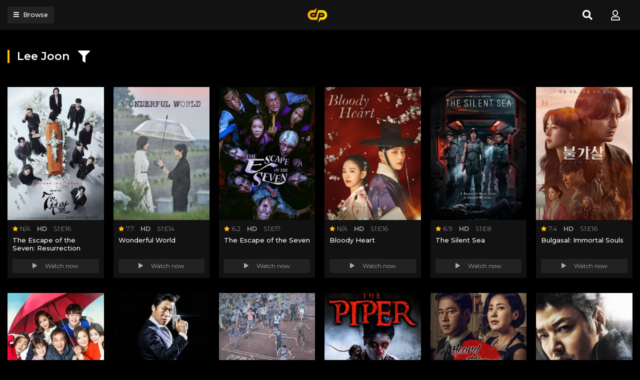

--- FILE ---
content_type: text/html; charset=utf-8
request_url: https://www.google.com/recaptcha/api2/anchor?ar=1&k=6LdAgkccAAAAAJnU6Fsj6187-R49j5a84IgLHmoN&co=aHR0cHM6Ly9kb3BlYm94LnRvOjQ0Mw..&hl=en&v=PoyoqOPhxBO7pBk68S4YbpHZ&size=invisible&anchor-ms=20000&execute-ms=30000&cb=rurx9kz3fezd
body_size: 48823
content:
<!DOCTYPE HTML><html dir="ltr" lang="en"><head><meta http-equiv="Content-Type" content="text/html; charset=UTF-8">
<meta http-equiv="X-UA-Compatible" content="IE=edge">
<title>reCAPTCHA</title>
<style type="text/css">
/* cyrillic-ext */
@font-face {
  font-family: 'Roboto';
  font-style: normal;
  font-weight: 400;
  font-stretch: 100%;
  src: url(//fonts.gstatic.com/s/roboto/v48/KFO7CnqEu92Fr1ME7kSn66aGLdTylUAMa3GUBHMdazTgWw.woff2) format('woff2');
  unicode-range: U+0460-052F, U+1C80-1C8A, U+20B4, U+2DE0-2DFF, U+A640-A69F, U+FE2E-FE2F;
}
/* cyrillic */
@font-face {
  font-family: 'Roboto';
  font-style: normal;
  font-weight: 400;
  font-stretch: 100%;
  src: url(//fonts.gstatic.com/s/roboto/v48/KFO7CnqEu92Fr1ME7kSn66aGLdTylUAMa3iUBHMdazTgWw.woff2) format('woff2');
  unicode-range: U+0301, U+0400-045F, U+0490-0491, U+04B0-04B1, U+2116;
}
/* greek-ext */
@font-face {
  font-family: 'Roboto';
  font-style: normal;
  font-weight: 400;
  font-stretch: 100%;
  src: url(//fonts.gstatic.com/s/roboto/v48/KFO7CnqEu92Fr1ME7kSn66aGLdTylUAMa3CUBHMdazTgWw.woff2) format('woff2');
  unicode-range: U+1F00-1FFF;
}
/* greek */
@font-face {
  font-family: 'Roboto';
  font-style: normal;
  font-weight: 400;
  font-stretch: 100%;
  src: url(//fonts.gstatic.com/s/roboto/v48/KFO7CnqEu92Fr1ME7kSn66aGLdTylUAMa3-UBHMdazTgWw.woff2) format('woff2');
  unicode-range: U+0370-0377, U+037A-037F, U+0384-038A, U+038C, U+038E-03A1, U+03A3-03FF;
}
/* math */
@font-face {
  font-family: 'Roboto';
  font-style: normal;
  font-weight: 400;
  font-stretch: 100%;
  src: url(//fonts.gstatic.com/s/roboto/v48/KFO7CnqEu92Fr1ME7kSn66aGLdTylUAMawCUBHMdazTgWw.woff2) format('woff2');
  unicode-range: U+0302-0303, U+0305, U+0307-0308, U+0310, U+0312, U+0315, U+031A, U+0326-0327, U+032C, U+032F-0330, U+0332-0333, U+0338, U+033A, U+0346, U+034D, U+0391-03A1, U+03A3-03A9, U+03B1-03C9, U+03D1, U+03D5-03D6, U+03F0-03F1, U+03F4-03F5, U+2016-2017, U+2034-2038, U+203C, U+2040, U+2043, U+2047, U+2050, U+2057, U+205F, U+2070-2071, U+2074-208E, U+2090-209C, U+20D0-20DC, U+20E1, U+20E5-20EF, U+2100-2112, U+2114-2115, U+2117-2121, U+2123-214F, U+2190, U+2192, U+2194-21AE, U+21B0-21E5, U+21F1-21F2, U+21F4-2211, U+2213-2214, U+2216-22FF, U+2308-230B, U+2310, U+2319, U+231C-2321, U+2336-237A, U+237C, U+2395, U+239B-23B7, U+23D0, U+23DC-23E1, U+2474-2475, U+25AF, U+25B3, U+25B7, U+25BD, U+25C1, U+25CA, U+25CC, U+25FB, U+266D-266F, U+27C0-27FF, U+2900-2AFF, U+2B0E-2B11, U+2B30-2B4C, U+2BFE, U+3030, U+FF5B, U+FF5D, U+1D400-1D7FF, U+1EE00-1EEFF;
}
/* symbols */
@font-face {
  font-family: 'Roboto';
  font-style: normal;
  font-weight: 400;
  font-stretch: 100%;
  src: url(//fonts.gstatic.com/s/roboto/v48/KFO7CnqEu92Fr1ME7kSn66aGLdTylUAMaxKUBHMdazTgWw.woff2) format('woff2');
  unicode-range: U+0001-000C, U+000E-001F, U+007F-009F, U+20DD-20E0, U+20E2-20E4, U+2150-218F, U+2190, U+2192, U+2194-2199, U+21AF, U+21E6-21F0, U+21F3, U+2218-2219, U+2299, U+22C4-22C6, U+2300-243F, U+2440-244A, U+2460-24FF, U+25A0-27BF, U+2800-28FF, U+2921-2922, U+2981, U+29BF, U+29EB, U+2B00-2BFF, U+4DC0-4DFF, U+FFF9-FFFB, U+10140-1018E, U+10190-1019C, U+101A0, U+101D0-101FD, U+102E0-102FB, U+10E60-10E7E, U+1D2C0-1D2D3, U+1D2E0-1D37F, U+1F000-1F0FF, U+1F100-1F1AD, U+1F1E6-1F1FF, U+1F30D-1F30F, U+1F315, U+1F31C, U+1F31E, U+1F320-1F32C, U+1F336, U+1F378, U+1F37D, U+1F382, U+1F393-1F39F, U+1F3A7-1F3A8, U+1F3AC-1F3AF, U+1F3C2, U+1F3C4-1F3C6, U+1F3CA-1F3CE, U+1F3D4-1F3E0, U+1F3ED, U+1F3F1-1F3F3, U+1F3F5-1F3F7, U+1F408, U+1F415, U+1F41F, U+1F426, U+1F43F, U+1F441-1F442, U+1F444, U+1F446-1F449, U+1F44C-1F44E, U+1F453, U+1F46A, U+1F47D, U+1F4A3, U+1F4B0, U+1F4B3, U+1F4B9, U+1F4BB, U+1F4BF, U+1F4C8-1F4CB, U+1F4D6, U+1F4DA, U+1F4DF, U+1F4E3-1F4E6, U+1F4EA-1F4ED, U+1F4F7, U+1F4F9-1F4FB, U+1F4FD-1F4FE, U+1F503, U+1F507-1F50B, U+1F50D, U+1F512-1F513, U+1F53E-1F54A, U+1F54F-1F5FA, U+1F610, U+1F650-1F67F, U+1F687, U+1F68D, U+1F691, U+1F694, U+1F698, U+1F6AD, U+1F6B2, U+1F6B9-1F6BA, U+1F6BC, U+1F6C6-1F6CF, U+1F6D3-1F6D7, U+1F6E0-1F6EA, U+1F6F0-1F6F3, U+1F6F7-1F6FC, U+1F700-1F7FF, U+1F800-1F80B, U+1F810-1F847, U+1F850-1F859, U+1F860-1F887, U+1F890-1F8AD, U+1F8B0-1F8BB, U+1F8C0-1F8C1, U+1F900-1F90B, U+1F93B, U+1F946, U+1F984, U+1F996, U+1F9E9, U+1FA00-1FA6F, U+1FA70-1FA7C, U+1FA80-1FA89, U+1FA8F-1FAC6, U+1FACE-1FADC, U+1FADF-1FAE9, U+1FAF0-1FAF8, U+1FB00-1FBFF;
}
/* vietnamese */
@font-face {
  font-family: 'Roboto';
  font-style: normal;
  font-weight: 400;
  font-stretch: 100%;
  src: url(//fonts.gstatic.com/s/roboto/v48/KFO7CnqEu92Fr1ME7kSn66aGLdTylUAMa3OUBHMdazTgWw.woff2) format('woff2');
  unicode-range: U+0102-0103, U+0110-0111, U+0128-0129, U+0168-0169, U+01A0-01A1, U+01AF-01B0, U+0300-0301, U+0303-0304, U+0308-0309, U+0323, U+0329, U+1EA0-1EF9, U+20AB;
}
/* latin-ext */
@font-face {
  font-family: 'Roboto';
  font-style: normal;
  font-weight: 400;
  font-stretch: 100%;
  src: url(//fonts.gstatic.com/s/roboto/v48/KFO7CnqEu92Fr1ME7kSn66aGLdTylUAMa3KUBHMdazTgWw.woff2) format('woff2');
  unicode-range: U+0100-02BA, U+02BD-02C5, U+02C7-02CC, U+02CE-02D7, U+02DD-02FF, U+0304, U+0308, U+0329, U+1D00-1DBF, U+1E00-1E9F, U+1EF2-1EFF, U+2020, U+20A0-20AB, U+20AD-20C0, U+2113, U+2C60-2C7F, U+A720-A7FF;
}
/* latin */
@font-face {
  font-family: 'Roboto';
  font-style: normal;
  font-weight: 400;
  font-stretch: 100%;
  src: url(//fonts.gstatic.com/s/roboto/v48/KFO7CnqEu92Fr1ME7kSn66aGLdTylUAMa3yUBHMdazQ.woff2) format('woff2');
  unicode-range: U+0000-00FF, U+0131, U+0152-0153, U+02BB-02BC, U+02C6, U+02DA, U+02DC, U+0304, U+0308, U+0329, U+2000-206F, U+20AC, U+2122, U+2191, U+2193, U+2212, U+2215, U+FEFF, U+FFFD;
}
/* cyrillic-ext */
@font-face {
  font-family: 'Roboto';
  font-style: normal;
  font-weight: 500;
  font-stretch: 100%;
  src: url(//fonts.gstatic.com/s/roboto/v48/KFO7CnqEu92Fr1ME7kSn66aGLdTylUAMa3GUBHMdazTgWw.woff2) format('woff2');
  unicode-range: U+0460-052F, U+1C80-1C8A, U+20B4, U+2DE0-2DFF, U+A640-A69F, U+FE2E-FE2F;
}
/* cyrillic */
@font-face {
  font-family: 'Roboto';
  font-style: normal;
  font-weight: 500;
  font-stretch: 100%;
  src: url(//fonts.gstatic.com/s/roboto/v48/KFO7CnqEu92Fr1ME7kSn66aGLdTylUAMa3iUBHMdazTgWw.woff2) format('woff2');
  unicode-range: U+0301, U+0400-045F, U+0490-0491, U+04B0-04B1, U+2116;
}
/* greek-ext */
@font-face {
  font-family: 'Roboto';
  font-style: normal;
  font-weight: 500;
  font-stretch: 100%;
  src: url(//fonts.gstatic.com/s/roboto/v48/KFO7CnqEu92Fr1ME7kSn66aGLdTylUAMa3CUBHMdazTgWw.woff2) format('woff2');
  unicode-range: U+1F00-1FFF;
}
/* greek */
@font-face {
  font-family: 'Roboto';
  font-style: normal;
  font-weight: 500;
  font-stretch: 100%;
  src: url(//fonts.gstatic.com/s/roboto/v48/KFO7CnqEu92Fr1ME7kSn66aGLdTylUAMa3-UBHMdazTgWw.woff2) format('woff2');
  unicode-range: U+0370-0377, U+037A-037F, U+0384-038A, U+038C, U+038E-03A1, U+03A3-03FF;
}
/* math */
@font-face {
  font-family: 'Roboto';
  font-style: normal;
  font-weight: 500;
  font-stretch: 100%;
  src: url(//fonts.gstatic.com/s/roboto/v48/KFO7CnqEu92Fr1ME7kSn66aGLdTylUAMawCUBHMdazTgWw.woff2) format('woff2');
  unicode-range: U+0302-0303, U+0305, U+0307-0308, U+0310, U+0312, U+0315, U+031A, U+0326-0327, U+032C, U+032F-0330, U+0332-0333, U+0338, U+033A, U+0346, U+034D, U+0391-03A1, U+03A3-03A9, U+03B1-03C9, U+03D1, U+03D5-03D6, U+03F0-03F1, U+03F4-03F5, U+2016-2017, U+2034-2038, U+203C, U+2040, U+2043, U+2047, U+2050, U+2057, U+205F, U+2070-2071, U+2074-208E, U+2090-209C, U+20D0-20DC, U+20E1, U+20E5-20EF, U+2100-2112, U+2114-2115, U+2117-2121, U+2123-214F, U+2190, U+2192, U+2194-21AE, U+21B0-21E5, U+21F1-21F2, U+21F4-2211, U+2213-2214, U+2216-22FF, U+2308-230B, U+2310, U+2319, U+231C-2321, U+2336-237A, U+237C, U+2395, U+239B-23B7, U+23D0, U+23DC-23E1, U+2474-2475, U+25AF, U+25B3, U+25B7, U+25BD, U+25C1, U+25CA, U+25CC, U+25FB, U+266D-266F, U+27C0-27FF, U+2900-2AFF, U+2B0E-2B11, U+2B30-2B4C, U+2BFE, U+3030, U+FF5B, U+FF5D, U+1D400-1D7FF, U+1EE00-1EEFF;
}
/* symbols */
@font-face {
  font-family: 'Roboto';
  font-style: normal;
  font-weight: 500;
  font-stretch: 100%;
  src: url(//fonts.gstatic.com/s/roboto/v48/KFO7CnqEu92Fr1ME7kSn66aGLdTylUAMaxKUBHMdazTgWw.woff2) format('woff2');
  unicode-range: U+0001-000C, U+000E-001F, U+007F-009F, U+20DD-20E0, U+20E2-20E4, U+2150-218F, U+2190, U+2192, U+2194-2199, U+21AF, U+21E6-21F0, U+21F3, U+2218-2219, U+2299, U+22C4-22C6, U+2300-243F, U+2440-244A, U+2460-24FF, U+25A0-27BF, U+2800-28FF, U+2921-2922, U+2981, U+29BF, U+29EB, U+2B00-2BFF, U+4DC0-4DFF, U+FFF9-FFFB, U+10140-1018E, U+10190-1019C, U+101A0, U+101D0-101FD, U+102E0-102FB, U+10E60-10E7E, U+1D2C0-1D2D3, U+1D2E0-1D37F, U+1F000-1F0FF, U+1F100-1F1AD, U+1F1E6-1F1FF, U+1F30D-1F30F, U+1F315, U+1F31C, U+1F31E, U+1F320-1F32C, U+1F336, U+1F378, U+1F37D, U+1F382, U+1F393-1F39F, U+1F3A7-1F3A8, U+1F3AC-1F3AF, U+1F3C2, U+1F3C4-1F3C6, U+1F3CA-1F3CE, U+1F3D4-1F3E0, U+1F3ED, U+1F3F1-1F3F3, U+1F3F5-1F3F7, U+1F408, U+1F415, U+1F41F, U+1F426, U+1F43F, U+1F441-1F442, U+1F444, U+1F446-1F449, U+1F44C-1F44E, U+1F453, U+1F46A, U+1F47D, U+1F4A3, U+1F4B0, U+1F4B3, U+1F4B9, U+1F4BB, U+1F4BF, U+1F4C8-1F4CB, U+1F4D6, U+1F4DA, U+1F4DF, U+1F4E3-1F4E6, U+1F4EA-1F4ED, U+1F4F7, U+1F4F9-1F4FB, U+1F4FD-1F4FE, U+1F503, U+1F507-1F50B, U+1F50D, U+1F512-1F513, U+1F53E-1F54A, U+1F54F-1F5FA, U+1F610, U+1F650-1F67F, U+1F687, U+1F68D, U+1F691, U+1F694, U+1F698, U+1F6AD, U+1F6B2, U+1F6B9-1F6BA, U+1F6BC, U+1F6C6-1F6CF, U+1F6D3-1F6D7, U+1F6E0-1F6EA, U+1F6F0-1F6F3, U+1F6F7-1F6FC, U+1F700-1F7FF, U+1F800-1F80B, U+1F810-1F847, U+1F850-1F859, U+1F860-1F887, U+1F890-1F8AD, U+1F8B0-1F8BB, U+1F8C0-1F8C1, U+1F900-1F90B, U+1F93B, U+1F946, U+1F984, U+1F996, U+1F9E9, U+1FA00-1FA6F, U+1FA70-1FA7C, U+1FA80-1FA89, U+1FA8F-1FAC6, U+1FACE-1FADC, U+1FADF-1FAE9, U+1FAF0-1FAF8, U+1FB00-1FBFF;
}
/* vietnamese */
@font-face {
  font-family: 'Roboto';
  font-style: normal;
  font-weight: 500;
  font-stretch: 100%;
  src: url(//fonts.gstatic.com/s/roboto/v48/KFO7CnqEu92Fr1ME7kSn66aGLdTylUAMa3OUBHMdazTgWw.woff2) format('woff2');
  unicode-range: U+0102-0103, U+0110-0111, U+0128-0129, U+0168-0169, U+01A0-01A1, U+01AF-01B0, U+0300-0301, U+0303-0304, U+0308-0309, U+0323, U+0329, U+1EA0-1EF9, U+20AB;
}
/* latin-ext */
@font-face {
  font-family: 'Roboto';
  font-style: normal;
  font-weight: 500;
  font-stretch: 100%;
  src: url(//fonts.gstatic.com/s/roboto/v48/KFO7CnqEu92Fr1ME7kSn66aGLdTylUAMa3KUBHMdazTgWw.woff2) format('woff2');
  unicode-range: U+0100-02BA, U+02BD-02C5, U+02C7-02CC, U+02CE-02D7, U+02DD-02FF, U+0304, U+0308, U+0329, U+1D00-1DBF, U+1E00-1E9F, U+1EF2-1EFF, U+2020, U+20A0-20AB, U+20AD-20C0, U+2113, U+2C60-2C7F, U+A720-A7FF;
}
/* latin */
@font-face {
  font-family: 'Roboto';
  font-style: normal;
  font-weight: 500;
  font-stretch: 100%;
  src: url(//fonts.gstatic.com/s/roboto/v48/KFO7CnqEu92Fr1ME7kSn66aGLdTylUAMa3yUBHMdazQ.woff2) format('woff2');
  unicode-range: U+0000-00FF, U+0131, U+0152-0153, U+02BB-02BC, U+02C6, U+02DA, U+02DC, U+0304, U+0308, U+0329, U+2000-206F, U+20AC, U+2122, U+2191, U+2193, U+2212, U+2215, U+FEFF, U+FFFD;
}
/* cyrillic-ext */
@font-face {
  font-family: 'Roboto';
  font-style: normal;
  font-weight: 900;
  font-stretch: 100%;
  src: url(//fonts.gstatic.com/s/roboto/v48/KFO7CnqEu92Fr1ME7kSn66aGLdTylUAMa3GUBHMdazTgWw.woff2) format('woff2');
  unicode-range: U+0460-052F, U+1C80-1C8A, U+20B4, U+2DE0-2DFF, U+A640-A69F, U+FE2E-FE2F;
}
/* cyrillic */
@font-face {
  font-family: 'Roboto';
  font-style: normal;
  font-weight: 900;
  font-stretch: 100%;
  src: url(//fonts.gstatic.com/s/roboto/v48/KFO7CnqEu92Fr1ME7kSn66aGLdTylUAMa3iUBHMdazTgWw.woff2) format('woff2');
  unicode-range: U+0301, U+0400-045F, U+0490-0491, U+04B0-04B1, U+2116;
}
/* greek-ext */
@font-face {
  font-family: 'Roboto';
  font-style: normal;
  font-weight: 900;
  font-stretch: 100%;
  src: url(//fonts.gstatic.com/s/roboto/v48/KFO7CnqEu92Fr1ME7kSn66aGLdTylUAMa3CUBHMdazTgWw.woff2) format('woff2');
  unicode-range: U+1F00-1FFF;
}
/* greek */
@font-face {
  font-family: 'Roboto';
  font-style: normal;
  font-weight: 900;
  font-stretch: 100%;
  src: url(//fonts.gstatic.com/s/roboto/v48/KFO7CnqEu92Fr1ME7kSn66aGLdTylUAMa3-UBHMdazTgWw.woff2) format('woff2');
  unicode-range: U+0370-0377, U+037A-037F, U+0384-038A, U+038C, U+038E-03A1, U+03A3-03FF;
}
/* math */
@font-face {
  font-family: 'Roboto';
  font-style: normal;
  font-weight: 900;
  font-stretch: 100%;
  src: url(//fonts.gstatic.com/s/roboto/v48/KFO7CnqEu92Fr1ME7kSn66aGLdTylUAMawCUBHMdazTgWw.woff2) format('woff2');
  unicode-range: U+0302-0303, U+0305, U+0307-0308, U+0310, U+0312, U+0315, U+031A, U+0326-0327, U+032C, U+032F-0330, U+0332-0333, U+0338, U+033A, U+0346, U+034D, U+0391-03A1, U+03A3-03A9, U+03B1-03C9, U+03D1, U+03D5-03D6, U+03F0-03F1, U+03F4-03F5, U+2016-2017, U+2034-2038, U+203C, U+2040, U+2043, U+2047, U+2050, U+2057, U+205F, U+2070-2071, U+2074-208E, U+2090-209C, U+20D0-20DC, U+20E1, U+20E5-20EF, U+2100-2112, U+2114-2115, U+2117-2121, U+2123-214F, U+2190, U+2192, U+2194-21AE, U+21B0-21E5, U+21F1-21F2, U+21F4-2211, U+2213-2214, U+2216-22FF, U+2308-230B, U+2310, U+2319, U+231C-2321, U+2336-237A, U+237C, U+2395, U+239B-23B7, U+23D0, U+23DC-23E1, U+2474-2475, U+25AF, U+25B3, U+25B7, U+25BD, U+25C1, U+25CA, U+25CC, U+25FB, U+266D-266F, U+27C0-27FF, U+2900-2AFF, U+2B0E-2B11, U+2B30-2B4C, U+2BFE, U+3030, U+FF5B, U+FF5D, U+1D400-1D7FF, U+1EE00-1EEFF;
}
/* symbols */
@font-face {
  font-family: 'Roboto';
  font-style: normal;
  font-weight: 900;
  font-stretch: 100%;
  src: url(//fonts.gstatic.com/s/roboto/v48/KFO7CnqEu92Fr1ME7kSn66aGLdTylUAMaxKUBHMdazTgWw.woff2) format('woff2');
  unicode-range: U+0001-000C, U+000E-001F, U+007F-009F, U+20DD-20E0, U+20E2-20E4, U+2150-218F, U+2190, U+2192, U+2194-2199, U+21AF, U+21E6-21F0, U+21F3, U+2218-2219, U+2299, U+22C4-22C6, U+2300-243F, U+2440-244A, U+2460-24FF, U+25A0-27BF, U+2800-28FF, U+2921-2922, U+2981, U+29BF, U+29EB, U+2B00-2BFF, U+4DC0-4DFF, U+FFF9-FFFB, U+10140-1018E, U+10190-1019C, U+101A0, U+101D0-101FD, U+102E0-102FB, U+10E60-10E7E, U+1D2C0-1D2D3, U+1D2E0-1D37F, U+1F000-1F0FF, U+1F100-1F1AD, U+1F1E6-1F1FF, U+1F30D-1F30F, U+1F315, U+1F31C, U+1F31E, U+1F320-1F32C, U+1F336, U+1F378, U+1F37D, U+1F382, U+1F393-1F39F, U+1F3A7-1F3A8, U+1F3AC-1F3AF, U+1F3C2, U+1F3C4-1F3C6, U+1F3CA-1F3CE, U+1F3D4-1F3E0, U+1F3ED, U+1F3F1-1F3F3, U+1F3F5-1F3F7, U+1F408, U+1F415, U+1F41F, U+1F426, U+1F43F, U+1F441-1F442, U+1F444, U+1F446-1F449, U+1F44C-1F44E, U+1F453, U+1F46A, U+1F47D, U+1F4A3, U+1F4B0, U+1F4B3, U+1F4B9, U+1F4BB, U+1F4BF, U+1F4C8-1F4CB, U+1F4D6, U+1F4DA, U+1F4DF, U+1F4E3-1F4E6, U+1F4EA-1F4ED, U+1F4F7, U+1F4F9-1F4FB, U+1F4FD-1F4FE, U+1F503, U+1F507-1F50B, U+1F50D, U+1F512-1F513, U+1F53E-1F54A, U+1F54F-1F5FA, U+1F610, U+1F650-1F67F, U+1F687, U+1F68D, U+1F691, U+1F694, U+1F698, U+1F6AD, U+1F6B2, U+1F6B9-1F6BA, U+1F6BC, U+1F6C6-1F6CF, U+1F6D3-1F6D7, U+1F6E0-1F6EA, U+1F6F0-1F6F3, U+1F6F7-1F6FC, U+1F700-1F7FF, U+1F800-1F80B, U+1F810-1F847, U+1F850-1F859, U+1F860-1F887, U+1F890-1F8AD, U+1F8B0-1F8BB, U+1F8C0-1F8C1, U+1F900-1F90B, U+1F93B, U+1F946, U+1F984, U+1F996, U+1F9E9, U+1FA00-1FA6F, U+1FA70-1FA7C, U+1FA80-1FA89, U+1FA8F-1FAC6, U+1FACE-1FADC, U+1FADF-1FAE9, U+1FAF0-1FAF8, U+1FB00-1FBFF;
}
/* vietnamese */
@font-face {
  font-family: 'Roboto';
  font-style: normal;
  font-weight: 900;
  font-stretch: 100%;
  src: url(//fonts.gstatic.com/s/roboto/v48/KFO7CnqEu92Fr1ME7kSn66aGLdTylUAMa3OUBHMdazTgWw.woff2) format('woff2');
  unicode-range: U+0102-0103, U+0110-0111, U+0128-0129, U+0168-0169, U+01A0-01A1, U+01AF-01B0, U+0300-0301, U+0303-0304, U+0308-0309, U+0323, U+0329, U+1EA0-1EF9, U+20AB;
}
/* latin-ext */
@font-face {
  font-family: 'Roboto';
  font-style: normal;
  font-weight: 900;
  font-stretch: 100%;
  src: url(//fonts.gstatic.com/s/roboto/v48/KFO7CnqEu92Fr1ME7kSn66aGLdTylUAMa3KUBHMdazTgWw.woff2) format('woff2');
  unicode-range: U+0100-02BA, U+02BD-02C5, U+02C7-02CC, U+02CE-02D7, U+02DD-02FF, U+0304, U+0308, U+0329, U+1D00-1DBF, U+1E00-1E9F, U+1EF2-1EFF, U+2020, U+20A0-20AB, U+20AD-20C0, U+2113, U+2C60-2C7F, U+A720-A7FF;
}
/* latin */
@font-face {
  font-family: 'Roboto';
  font-style: normal;
  font-weight: 900;
  font-stretch: 100%;
  src: url(//fonts.gstatic.com/s/roboto/v48/KFO7CnqEu92Fr1ME7kSn66aGLdTylUAMa3yUBHMdazQ.woff2) format('woff2');
  unicode-range: U+0000-00FF, U+0131, U+0152-0153, U+02BB-02BC, U+02C6, U+02DA, U+02DC, U+0304, U+0308, U+0329, U+2000-206F, U+20AC, U+2122, U+2191, U+2193, U+2212, U+2215, U+FEFF, U+FFFD;
}

</style>
<link rel="stylesheet" type="text/css" href="https://www.gstatic.com/recaptcha/releases/PoyoqOPhxBO7pBk68S4YbpHZ/styles__ltr.css">
<script nonce="rfVNRnZHEJrgvBZJnT64bQ" type="text/javascript">window['__recaptcha_api'] = 'https://www.google.com/recaptcha/api2/';</script>
<script type="text/javascript" src="https://www.gstatic.com/recaptcha/releases/PoyoqOPhxBO7pBk68S4YbpHZ/recaptcha__en.js" nonce="rfVNRnZHEJrgvBZJnT64bQ">
      
    </script></head>
<body><div id="rc-anchor-alert" class="rc-anchor-alert"></div>
<input type="hidden" id="recaptcha-token" value="[base64]">
<script type="text/javascript" nonce="rfVNRnZHEJrgvBZJnT64bQ">
      recaptcha.anchor.Main.init("[\x22ainput\x22,[\x22bgdata\x22,\x22\x22,\[base64]/[base64]/MjU1Ong/[base64]/[base64]/[base64]/[base64]/[base64]/[base64]/[base64]/[base64]/[base64]/[base64]/[base64]/[base64]/[base64]/[base64]/[base64]\\u003d\x22,\[base64]\\u003d\\u003d\x22,\x22wpPCkcODw59iKDJjwpfDv8KEeRtLeWHDqcOMwo7Dgx1FLcK/wonDt8O4wrjCpsKELwjDi0zDrsOTHcOIw7hsfEs6YT3DpVpxwrnDv2pwT8OXwozCicOpQDsRwo4cwp/[base64]/[base64]/Cli1Zw4ZKw6/CrMKedj5XeMKDwoQoJWHDkm7CqgXDpSBOEhTCrCkRRcKiJ8KTQ0vClsKzwp/[base64]/wr7Dt0jDh8KeA8KJwrhpfcKQOcObRsOxwpPDs2tvwq/Ci8Ovw5QWw6TDicObw63Cq0DCgcOJw5AkORPDsMOIcxNmEcKKw7oBw6cnCgpewoQuwpZWUDrDrxMRD8KpC8O7YsKHwp8Xw6VUw4zDqU5NY1bDmVgXw4RdJih4GMK6w4LCtwEGYnrCiWTChsOwFcOSw7DDoMOqQgYjPTBUTwTDqlXCvR/DmjEpw6dswplZwpllfD4oL8KrdjFBw6kHATbCo8K0I1DCgMOyVcK7N8ORwrnCgsK8w7Ykw5JXwp8cTcOASsKkw5vDrMOdwpQoBMK+w4F2wpfCrcOCHMOQwpxiwrsgendJKj0Kwp3Ci8Kfe8Kcw7ISw5XDk8KGP8Ojw7DDjQPDhy/DsiEMwrkeFMOfwrPDkcKkw63DjTHDtAsKG8KMUyIaw6HDm8KufcKfw7BBw4pfwrnDiVTDiMO3OsO/[base64]/[base64]/DnsKvCcOeVHTCmWlwGXrCmBTCuyZnLsOgZFFYw4fDtynCjsOmw6oswqV6wpPDosOqw4VQTDHDpcORwoTCiWjDhsKHZsKewrLDsWPCjkrDu8Oow5bCtxJSB8KqBHrCpxfDnsOPw5rCsTYHamzCqH/DqMO7JsK6w6fDth7CrinCgCRxwo3CrsKUbTHCnB8nPk7DisORC8KwLljCvgzDjMKYAMOzAMKLwo/Du0MrwpHCtcOzMHQxw5rDp1HCpHcKw7RrwqjCp357MgLCqGjDgSkcEVHDmyfDjVPCmwnDlCcZMT5pF0LDryUOOXQYw5ZsU8OrcXslbW/[base64]/wrsPw4LDjmt1w5dRecKEwowDZ38Pw40kWcOGw5N5BMKlwpDDncOsw7cuwo88wqF6d1s2HcO/wpAVQ8Krwo7Dp8Kpw5ZRDMKwLy0nwrU6TMK/w7/DhD4PwrrDilohwqo0wpfCp8ObwpDCoMKIw7/DrmtCwq3ChgcGHAvCm8Ksw7QeHG9lJVHCpznCtFRHwoBUwqjDsU5+wqnCgyrDqHPCrcK9fSbDsGjDnDA0dxvCt8KtSU55w7TDvFPDnxbDhkxPw7/DvsOGwqHDshlVw4sRYcOmKcOVw5/CpsO0e8O/R8KZwo3DpcOiCcOge8KXNcOkwq3Dm8OIw5Ncw5bDvzIzw7tTwpsZw6B6wqbDgRPDvxzDjcOVwq3CqGIRw7PCuMO/PzNRwqDDkV/Cow7Dtk7DtEFuwoMxw7sfw5YPOQxTMVpVC8O2BcO9woY+w4LCow5QCSA9w7vCscOjKMO3dk0OwrbCrMOAw7/[base64]/dsO5ecKsBcKwwrnDviDCpH/Ck2Nmfw0uFsKUByPCtRDCmw/[base64]/w6DClFvDtGXCssOgIVQ1SMK5b8KSwoDDpsKQWsKwdCxMHSsUw7DCgmzCm8O9wqzCu8OlCcK8WFfCkwVbw6HDpsORwpbCncKLCz7DgQQvw4HDtMKpwrhzIyTCtBR3w7dgwoHDmh5JBsO5exXDtMK3wodLexIvNcKQwp4pw4LCicOPwpwEwp/DhDMIw6Rga8KrVMOvwo1Jw6vDn8OfwqvCmnRlPynCuw1NacKRwqnDgV8LEcOOL8K1wq3Cj21iHybDpsOmMQLCrGN7DcKdwpbDp8K4SRLDk2vCqcO/[base64]/DksKRw7QZJ8KyN8O7wph6wrV/[base64]/wrogw4NNeGBCCzHDmMKpSMKBe1EIFsOuw6ZJw4/DvgfDqWIVwpXClsORXcOJNF7DrAJyw4dyw6zDgsKpfE/CvGdTW8OdwrTDksOBHsOpw5PCmgrDtRJKC8K5VCJzRsKDcsK5wrIGw5Apwq7CscKnw6bDh1MBw4zCuE47F8OWwoIEUMO/JxEFeMOkw6bDq8OBw5XCn1zCkMKhwobCpFjDtQ3Cs0LDncOsf03DtTzDiFHDsjZJwohcwpdFwpXDkAY5wqjCiXpNw4bDmhrCixXCtxvDuMKFw402w6LDqsKOFQ7DvEjDtDF/JmPDjcO0wq/[base64]/CvwdXw43DmcOZw5fDlgXCjnYCw40LY2nCryFWGsOewpJ0w5XDncKoTCMwK8OuA8OMwoTDvsK/wpTCtMKtMzPDvMO+RcKMw7HDsxLCusKMX2hVwp08wrTDv8K4w7k0UMKpaVbCl8Kzw6jCtAbDicOuW8KSwp1XdEY3DwJeDRBhwp/Dh8K0UnRpw6DDiDMLwoluUsOww43CgcKdw7vDrEUSZC8Mdjl8GHJlw5nDnTgpHMKIw5xUw4LDpQ14b8O/IcKud8OBwoTCpcOfZ0FbbQTDmkQaN8OJNnbChjg7wq3DqsOeb8Omw73DsGPCqcKawrIIwopDVMKkw5bDuMOpw4NQw5jDksKlwoPDoFTCsRrCmXHDnMOJw5bDj0XCrMOUwoPDjMK+el0Ew4xTw6ZnQcOtczTDp8KLVgbCucOhCX7CuRnCv8OsHcOueR4vwp/CrwAaw7YEwqMwwo7CtiDDuMKACMOxw7k+F2ANAMKSdcO0ADfDt0R/[base64]/wqpJBmYTwpUawrPConVwDcORV8KALDXCqQFxf8OTw7PCpsOidsO7w55gw4bDj3kRN3cCFMOYF1zCpsK0w5wEZMKjwrkLVyQxw67CosOiwqrDtMObTMKVw4N0WsKOw7PCnyXCh8OaTsKGw5gpwrrDuzBhMkXCtcKLS21XLsKTGx1/QwvDrDjCtsOsw53Dh1dOFwZqLA7CjcOQc8KhZS0FwqAPKMKaw65SV8OBFcOJwqYGOGNmworDvMO/WD/DmsKzw79Zw6LDscKXw6LDnUDCpcO3wo5Hb8KeYmTDrsOBw5XDh0FPIMOzwodJwp3DgkZPw5bDlMO0wpfDrsKvwp5Ew5nCvMKZwrJgCkRRFHFjZBDCrmZRRWhZZjolwrILw6xvWMOuw7EvFDDDvsOeNMOuwrFGwp4/w53Cu8OvVRNmBnHDu3sywqvDlTMjw5zDqsORSsKVFxTDqsKJUF/DsnF2fl7DjsK+w7Y0OMOEwoUWw7o3wrFyw4rDqcKkUsOvwpYNw441dMOAAsKdw4DDi8OzLnNVw43Dmi87c1QhTMKzMgJ1wqLCvFvCnAtDa8KMfsKdczjClRbDuMO3w4vCn8Otw499f2PCjEQlwrw/CwoDCsORb0JIFALDljM6Yml4E3VZchUcajTCqD4HYcOww6YLw7bDpMOBKMKgwqcEw4BdLHPCvsKbw4RaMVPDo2x1wr3CssOcBcOlw5duTsOUw4rDuMKzw7HCgiXClsK8wptxRDLCn8OJZsKwWMKSWU8UZjcQXj/[base64]/DoMKLKTQew6XDp8Ogwr8hwrAqV1Zxb0RqFMK6wrwcw5lSwqnDjQk2w4Y/w5lfw50dwpPCgsKQJ8OhIS9dDsKKw4VKGsOnwrbDqsKkw58Bd8Oqw64vJRheDMOmdmDCgMKLwoJTw6thw5rDn8OJAcKlb1/[base64]/DqsOPwoRxwoHDqhLDiUbDiUZqWcOrL1nCoxXDkS3Ck8OJw6Y3wr/CnMOINXzDizhBw5xBWMKZV27DiSsAa1TDicKMcwxewoFGw4xzwqUtwoxpZsKCUsObw44xwqEILcK1UsO1wrlIw7/DlHJxwplJwp/Dv8KYw6HCtjN5w5TDo8ONMsKZw6vCi8O8w4QbYj8SOMO1R8K8GwUnw5dFM8OUw7LCrC9tWl/Cv8KOw7NgGsKcIQHDt8K0T05wwqwow7bDjhXDlU9sLjzCscKME8KJwpoAOip9BAAkPMKtw6dbGsO2M8KAXj9Fw7TDtsKGwqkBAVLCsQrDvcKdED9zbsK8Ez3CqybCrkFUZSQrw57CkMK6wpvCv2PDuMONwqYmPsKZw4HCukDDnsK/VcKCw6c6EsKEwr3Dn1fDpVjCtsKNwq3CpznDjMK0ZcOEw7XCk0caM8KYwrpjZMOmdBF2HsKtw6Qzw6F3w6/DryYcw4fDgitnNmUVIMKBGTAwSHXDvFBwYAtOHBEJQ2DChm/[base64]/Dm8O8K8KTwp4aTC/CogDDv8OKwpjCqsKqw63CvmvDscOHwoLDiMKRwq/[base64]/[base64]/Cl8KzwqcjW8Kmb8OTfcK4wpbDv1MAGRwvw6fDvywUwqfDr8OTw7xNb8Ogw5VRwpLCvMKywrURwoIRDl9WNMK6wrRHwoc0am/Dv8K/[base64]/CpcOuw4HCtcKOKsO4SMOMw5DCiVojwrjDm2nDtsK0TXjCjVoYacO9WsOcwpHCqCsCVcKfKsOEwoN5RMOhCEQtQH/[base64]/DrsOIwp7CmcO8Q2fDo8Owbw4tw5ZRwqBJwoR5w7srCy5+w5fDusKSw6vCucKFw4R4dFNhw5F+bQzCjcO4wp/[base64]/DosOeLENVKMOpN8KEw50twrYKw4QSLFTCiT3DrMORGiDCi8O/fmFYwqZPVsKIwrMwwotHJ0wGw4jChBvDhXnCoMOCJsOxHX7DgTZ6QsOew6PDl8OrwoHCpjYsCijDoEjCsMOaw5TCigfCtT/DisKsZjbDokLDqlvDsRDDrkbDhMKkwqwCTsKdQG7Cll9XDDHCo8Ksw4xAwph2bcOQwqlJwobCscO4w6o2w7LDoMKbw6nCvGbChAUkwoXDiyzCg1scVEJycH5bwpxiRcO8w6F2w7piwrPDoRLCtS9BHjNgwojCksONDAs5wo/DqMKVw4bCg8OqEjbDscKze0jCvBbDvEHDk8K/w5XDrR1swq1gWTF6McKhDVPDllQaV0nDgsKywo/CjcKleSvCj8OCw6ATesKdw6TDq8K5w77DrcKIKcO6wocKwrBPwoHDkMO1wrbDosKyw7DDjsKWwpLDgmBaCUHCrcKSXsOwL1VJw5FlwrfCmsK/w77DpQrChsKlwq/DkSpMC3FSLmzDp1zDhsOXw4N+wpM6DcKWwqnDh8OQw54qw4pew58qwqt0wrhuBcOVLsKeJ8OBeMKnw582MsOIccObwrvDrC/[base64]/DhcKNw7gGUyFDw4xcOzLCrj/DoCXCuxBKw5Y4fMKKwq3DkzpIwoVqF3PDvyjDhMKSBXxtw5swRMKzwogZW8KewpBMGUjDo3fDohpYwqjDtcKnwrU9w5lyChbDs8OHw5TCrQw1wrrClwDDnsOgDFJww7h3A8Ogw65XCsOgZMOvZMO8wq/CvcKAw64GZcKgwqgtBUrDiCkvFijDtAdnTcK5MsOUJxdsw554wovDjsOVGMO/wonDn8KXfcK0QMKvfcKFwr/CizPDmC5ZXBYvwpDClcKfOsKkw47Cp8KMOEwxFFNXHMONVG7DtMObBkXDjEEHVMOfwrbDjMKfw4JHfsKBVsKiw5ZNw4x5OA/CvMOZw7jCusKeSS4rw7Ygw7DCm8K6XMO5M8OBdsOYHsKvCyUGwpEpBmAXVW3CtkpDwo/DjCN4w7xlDSQpZMOEGMKiwoQDP8KsFDM1wpk7T8OQw5B3e8Olw48Qw6ApBQXCs8Ohw6ZZb8K5w7B5TMOXXxjCtWDCjFbCtyfCqBbClwJFfMOiQMOhw5EhDRYyPMOnwq/[base64]/CgCYlE24sZ0TCjRJEwqrCvcOtB8KXw6QLaMOsKcK9KsK/CwtkUSlpDwPDlm8Twrx/[base64]/[base64]/[base64]/CogzDhcK0NMOnwq3CpsO/[base64]/CsMKYwprCqsKwLWLCusOjwohxIsKmw7/[base64]/DscKTwpNtKDHCnxdJwqlgOcOkw4ctwq9BEWLDsMKfLsO8wrpRQS4fw67CjsOpGSbCsMORw5PDo27DhMKUCCIXwp5uw6kCdcKOwopzSEPCoTZ5w7svfsO/[base64]/[base64]/w4Uew6lxLF7CnzXDqcK7w7DCmEDCrMKCE8OFGmpNKcKJM8O8wpnDrWDCq8O9JMK1GTfCjMOnw5/[base64]/wrHDrEwsGcKXwp7DusOabMOOBsODwqbDmF9AQy3DixvDj8O+wpfDih/CtMOxPx3CvMOfw5codzPClC3DjyXDvjTCgxAww6PDuXxfYhNGV8KtahYFfwzCnsKOBVoMWcKFOMOTwqIew4ZKS8KjRk0rwo/CncKQNVTDl8K6NsKsw4ILwrwUXABFw4zCmg7DphdMw5Fcw7VmMMKqwp9ZZjbCvsKkY1w0w6XDtsKGw4rDgcOuwq/DlF7DnxfDonTDpGjDhMKNW3bCj24zHsOvw796w63Cn3TDlsOxG0XDu1jDh8OEW8OsIsK0woLCl3oRw504wo0wEMKxwoh3wrbDpS/DrMOsCUrClCgra8O2PmPDpCQSHAdhYsK9w7XCjsOsw4RYDnrCgcKOaxJNwrcwNEPDm2zCpMOMHMKRb8KyRMK0w7PDiBPDjW3DosKVw5t3w4ckKcK8wqjDtTjDgkjDm2jDq1PClgfCkFvChRUlX1XDiT8FOgRDbMKkeBXChsOOwoPCs8OBwrsOw7xvw6nCtl/Dm2VLSMOUPko+LQrCi8O+Di7Dh8O2wrLDvhZkL33CssKNwqAIU8OfwoUhwp8fJ8OmSxV4AMKcw782YyVHw65vfcOSw7YIwqtDUMOXVhDCisKaw5swwpDCicOCDcOrwolLScKPeULDt2HCkX/Chlouw6EER1ZDOxrDgAwDHMOOwrRyw7HCusOaworCuVciLMOQTsOAUXtaJcOFw5sqwoLDtDIAwrQdw5AYwrrDgEByJyteJcKhwqfDshzCvcKXwr3Cgg/CjyDDn00Yw6zDi2FXw6DCkxEHMsOAGXIGDsKZY8KJLALDucK4KsOowqnDvsOYFTNIw650cApWw5p1w6LDjcOuwobDiyLDhsKLw6Vaa8OhQ23CrsOiXFomwpLCs1rCnMK3GcKfeHRzI2bDtcKaw7PDnVXDogHDrsODwq4CFcOMwqTCphXCnjJSw7F0FsKQw5vDosKtw5/[base64]/V8OlSsOfw6zDpcK8w53CgUBAw5IjJkZ/TgcGWMK1QMKdN8KhWcONdSkBwqU+wpjCqsKBQcOafMOPwq1yH8OXwpskw4TCjcOfwpp/w48owoLDhjM+QTDDqcOUZsK4wqLDnMKWM8K/Y8OILl7CscKUw73CjTFQw5DDqsO3F8O4w5IWKMOXw5TDvgx8PkI9wo1gfl7DgAhAw4LCo8O/woV0wp/Ci8O+wp/CjcOBCVTChTTCuh3DhcKMw4JuUMKCcMKFwqFGPTLCjjTCulYcw6NCJ2HDhsK9w6TCqE0dBggZwplOwqBkwpxvOzbCoHvDullLwpl7w79/w6xdw4vDklnDt8KAwp/Du8KBWD8Yw5HDsALDm8K3wqTCrRbCsFQ0dUdSw63DkTrDqlR4EcKvZMKqw4kcDMOnw7DCq8KbOMOMDX5eN10xRsK7MsK1wrN5aEvCs8OMw74nTTkXw6U3YRXCqEvDq24nw6HCgsKBVg3CuCMjd8KxJ8Odw7/[base64]/[base64]/DmRbCkC3ChcKNwr3DmcKPwr7CmX/Cp8Kxw7/DrMOiZcOeBDQkdRFvHlbDomILw53CsETDu8OBVh8tTcOQSwbCoETCtUXDscKAaMKccRvDj8OrZjLCiMOeKsONThrCgnDDny/[base64]/CkCQ9E8OXw75iw4Qwwo1lwo7DncKXbFfDv8K9wrrCqBPCvcKnQsOLwo9Uw6XDvHnCqsKFMcKnb318PcK8wqHDmUhpYcK2esOKwqdZYsO0ITRhH8OtZMOxw5TDhRFuGGkqw7HDqcKTakbCrMK0w7HDnh/ColzDpRvCqjASwrfCssKyw7/[base64]/CsCrCsMK7e8Kqfjp1ZxjCosOJHcOPw4DDusKSwpJsw7TCok1mJFLCighGS0JSZlkZw7YiEsOgwo4yABnChiLDrsOfwrVxwo12JMKnGVLDiy8BbMKsUBtAw47CscOVNMK2HX8Hw4Z2NizCusONUl/DkjBHw6/Cv8KBwq55w4TDnsK9CsOJMGPDp3fCuMObw7vDo142w5nDs8OUwrnDlhAIwrtRw7UJQcK8GcKEwofDpE9lw6QpwqvDhXAlwprDscKaXQnDvcKJfMOxQSRJEgrCpnY4wrTDncK/Z8ObwqPDlcOhABpbwoF9wodMVcONOMKuQzcFIMOGW3kow6wwDcOhw7LCiHIVEsKgasORJMK0w5UBwpoawpDDhcOvw7bCiCUpYkTCtMKrw6s2w6IIPgzDijvDhcOKCBrDh8KVwpDCrMKWw4jDoQwjAnMBw6FXwq/DsMKNw5ULMMOqw4rDhR1bwqzCikfDmBzDj8KDw7UWwqsBTUdvwoBFMcK9wrsMS1XCoErCpkdew6F/[base64]/CkTfCq2oQw4orKcOIGCXCjMK9wofCqcOCdsKFUcKsD18ew7hjwqgrNcOSw5/DqVPDpndZacONfMK5wq7DrcKLwo/[base64]/DkcO+wqp7w5/ClB45w6jCvUrCssKxwqMEw6MHX8O9IyxjwqfDmDXCimvDqnnDmWvCosKLJgYFwrA6wprDmijCiMO0wog/woJEecOBwojDnMKDwrDCqxcCwr7Dh8OsOgEdwofCkCZvaktSw6XCkFQeKWjCkD/CpW7Cg8OSwpTDhXHDtCfDkcKUB3ZQwrXDo8KswojDnMKML8KcwqEsdybDnmEJwobDtQwfVcKURcKhfSvCgMOSKcOQU8KLwqZiw5jCrF7CtMKVCcK+eMK4wrklKMO+wrRcwpzDosOKWEUdXMKiw79iWMKeVmPDhsONwrEXTcKFw5/CrUDCqQUPwooqwrYnSMKmb8KsGRPDmEBOXMKOwrHDm8Kxw4PDv8K8w5nDrTfChmLChMKkwpvDhMKPw5fCtSbDmcODS8KPciXDssOewrDCtsOhw5DCnsOGwp8iQcK0wrlXYwkYwqoAwoQtGMKhwq3DkUvDlMKdw67CosOXG31EwpUAwr/DqcOwwqs3CcOjBV7DpcORwoTChsO5w5PCsRPDlQrCkMO9wpfCssOHwrQEwq5LA8OSwp0UwrFzR8OVwpw7RsKYw68ed8KSwolsw7pMw63CrALDqDrCg2XCq8OHB8KAwo98wqnDqsOeCcOtWSczJcOqb09oLsO/[base64]/[base64]/[base64]/Dhm1mw4FkbcKmLh9ywqPCnsKTw6zCrsKJw6fDhW9PF8Ksw4nCrMKBF1Zmw4LDuH4QwprDnFJmw6HDsMOiWmzDhWfCqcKtAUQsw5DClcK1wqMNw4nCksOOw7tVw7rCj8OEcVBbXzNRKsKHwq/DqH46w4sPHkzDjcOwasO7LcO4UVluwpfDiBZNwrLClSrDgcODw5sMT8K8woh4Y8K/T8KRw7AIw5/DrMKAWhDCk8KCw73DjMOUwofCjMKdGxMKw7s+dHLDs8KQwpPCoMO0wozCosOMwpPDnw/DtFlXwpzDm8K9ADV5LwTDqQYswpPChsKEwq3DjF3ChcOxw7Zfw4bCpsK9w756JcOCwqzCq2HDiD7DpgdhbA3DtGY1WXUWw6QyLsKzQnBaZ0/CjcO+woVdw4tZw67Djy3DpF/DtsKXwpTCssKPwo4FEsOQX8Oxb2JXHMKew4nDsT4MEQnDkcKIe0/Cp8OJwokGw4TCpjnCplrCnHjCtHnCmsO0ScKRT8OtH8O8CMKfG2wbw4NXw5BpGsKzfsOIAgUJwqzCh8Kkwq7DhA9iw4gvw6/CgcOrwq0kScKpw4/CsizDjnbDvMKowrZPUMKLw7sPw4jDkMOHwpXChhbClAQrE8OQwqIqXsKpF8KPdGhcRkgnwpHDtMKpQUE1VsOiwoZRw5U9w7xMOzBQVz0SFMOfQcOhwo/DuMKuwrnCpGPDncO5FcK0AMKnQsKIw43DhMKUwqLCvjXCtTMkIA9Gf3nDocOtYMOVPcKLGsKewowBIWdHV2jCgl7CoFVRw5/Cglt8PsKhwprDj8KwwrpEw4NPwqbDhMKSwqTCt8OmHcKzwozDvcO6wr5UaBvCnMKCw4XCu8KYADfDqsOBwr3DosKTcizDrUUpwqd6FMKZwpPDpgpUw6M+eMOibnQ+YlZGwpfDvGAMC8OVRsONIWIUAnlWPMOdwrXChMK4fcKXKwJ6BGPCjBISVBHChsKaw5/Cq0vCq2fDqMOuw6fCozbDhUHCqMORBMOpOMK6wozCgcOcE8KoZsO2w7/ClQ3Cq2fCk2A7w7TCisKzNgoCw7HDlhJuwrwLw4lww7pBF3Fsw7Q0w700SgpOKnrDjlXCmMKQUBE2wodeeCHChFwAX8KNSMOgw5PCnAzCrcOvw7DCncOWIcO9bgPDgTF9w4nDklTDvsOZw4MMwpDDu8K+Yx/Dvw88wr3DlDxAVArDsMOCwqVdw57DhjheIMK/w4plwq7CksKEw57DrnUIwpfDsMOjwoxzw6dHJMKgwqzCsMKeEsKOScKIwqbCi8KAw59hw5/Cu8KNw5lYe8KWR8OhdcOMw7rCmRzDgcOQKyTCi3rCnGk7wrLCusK7C8OHwqs8wrs1I0EkwpEHV8Kbw44MI3Yqwp1zwpTDjFvDjsKaH2VYw7PCujR2C8OFwo3DlsOywpfClH/DgsKfb3Jrwo/DiGJTI8O0wqJiwqXCusO+w418w5Jzwr/DvlJDQB7Cu8OOIDFkw6PCnMKwAQB6wpvDr03CqABdbj7CqS8ZYjPDvmDCgj8NOTbDgcK/w7rChwjDu0kgVcKlw5thLsKBwo8/w5zCmsKDPQ5cwoLChWrCqS/DoGnCuhQsYMOzOMOywrQ9w57DnDtewpHChMKLw7PCoS3CryxPZBfCmsOdw78IJR8QDMKdwrjDgRTDl2J1JlrDgcKsw7bCq8KVYMOuw7LCjQ8Aw4ZKWnksP1TDvcOtfcKuw4t2w4jCuCTDsWXDo212ZMK+bCp/Rm4iZsOCesKhw6PCmg7DmcKDw6AYwpnDmhfDscONCMOxB8KTCmIcLVUJw7FtTn/Cq8K2WTIyw4TCs2NASMO4IUzDizfDsWgvPMOuMTHDrMOtwpnCmysKwo7DggFhPMOPd2AZXEDCjsKIwqFsUxHDkMO6wpzClMKhw6QtwrPDq8Kbw6jDpWTDsMK9w5XDmCjCosKNw7TDscOwHkPDicKYSsOCw5Vsf8K3JMOnMcKMGEpPw64fc8KrTTPDhXvCm1/CiMOoajHDmF3Cr8KawrTDhkLCoMOwwrcIB2spwrFsw71Hw5PCgsK1VMOkdMKDDU7Cr8O3QsKFRQtAw5bDm8KxwpnCvcK8w7vCmcO2wppEwrDDtsOTcMKzacO2w4pAw7A8woYWU3PDtMOONMOow7Y0wr5qwpM3Ogl/w5BewrJDCMOSIQVDwrTDlcOIw7PDosKbSAnDozfDgDDDnXvCk8KyOMKaGRPDm8KVAcKnw5hEPhjDm3TCtxHCiDY9wq3DrzxAwo/[base64]/[base64]/w4o9F1M0wo8lYRZnwqXCosOLMsKMwojCrMKTw4QrIcK2CgV7w5AxL8K/w5w/[base64]/w6Mew5IOw53CksORfsKCL8Ovw5bDpMOFwpvDvH0/w6/CnsKDBBkKD8OYPhDDlWrCuBjCvcORYMKfwp3CnsOefXPDucKXw6cEesKTw4rDnEPCh8KLNHDCi2LCkQ/CqnTDksOHw5Vtw6bCvy/CklkAwoQGw5lWLcKidsOfwq5pwqd1woLCsFLDtU0Sw6vDpj/CrVPDk2tcwp/DrcKLw6NZTybDnhDCusOZw5U8w5PCoMKAwo7Cnl3CosOKwqHDp8O0w7INOBnCq3fDvRsGCHLDuUI/w6M7w4rCm0/CjErCtcK2wpXCoCIswofCvsKzwp4wRcOpwpEQMVLDh2QgXcOPw68Lw7/[base64]/[base64]/CkBFlw4TCusO2wr84CMKkJybDjsOyMMKDUC3Cr3nDlcKbTAJuBD/[base64]/DvsK+woHCpcO8wr5iw71TXFnDlFDDvD7Dki7Dsx/ChMO5EsOlT8Kzw77DqGMqYiXCp8OawpJbw4l/RxTCnx05AyZrw69FHFljw648w77DrMOOwo5ASMOXwqFPK29KPHbDvsKeEMOhUcO6eg92wrZWBcK4bENJwos4w4k3w6rDjMOGwr98dFDDvMKFwpfDnC0aTFV+c8OWOnfCoMKqwrlxRMKYQ2UfLcOrcsKQwpAcM04rWsO4dmrDlCrCg8KHwofCucKkfsOvwrIXw7/DnMKzOSPCrcKKKcOpGhp+VcOjInfCqBQwwq3DuCLDslLCuC/DuAfDsgwywo3DoTLDusOSJhs7K8KQwoRnw6k/w53DoB8+w6lLc8KgfRzDqMKVE8OVTmfCpx3DjicmBxYjDMOMNMOvw4o0wpBYXcOPwpnDjWMtE3rDmsKWwqp1I8O0GVLDqMO5wqHCj8KQwpdrwok5Z0VcFHvCngHDuEbDhHLCrsKFYMO+WcOUI1/[base64]/w4N2MsOcI8OWfcOMwoxzwpHDhF1HFFjCoDN5CSZUw5JycjfCsMOPKn/CmHJPwq8TFSgSw6PDo8KRw5vCuMO4wo5bw5LCrltwwoPDjsKlw6bDj8O7Ghd3AsOGfw3Cp8OIfcOjOAfCmA4AwrzCj8O6wpHClMKDw44IIcOLCCPCucO1w4MdwrbDkhPCsMKcRcOhEcKeAMKUDhhgw5ZlLcO/AVfCjsO4ZDTCkVjDpTtsdcO4w7RRwq5Pwp0Lwop+wpExw75GCA8/woRLwrMSQVfCq8OYI8KQKsK1YMKXE8OXJ3jDkBIQw6oURwPCl8OSAl4CGcKJcxPDtcOfY8KUwqTCvcKuRgPDrsKuARPCocKyw6/CjMOjwqsEcMK4woJsI1XCoQjDskzCqMOvH8OuD8OJIm9/wqXDpxFRwqDCryJxcsOZw6oULGQ2wqjDgsOlJcKech8GU2nDkMKQw7R5w4XDnk7Ctl7CvifDvH9swoDDisOxw6sCEMO0w63CqcKfw7guc8K+wpDCh8KUCsOMQcOjw6waRgcZw4rDg2zChMKxRsKbw6RQw7F/GMOQSMOswpBnw4wOQSDDjD1KwpbDjCMUwqYABivDmMKxwpTCvwDCoxhHPcOCSw7DucOiwofCrMOQwrvCg2VEM8KuwooEcCvCt8KTw4QhCksNw6TCs8OdDcOnw6MHcgrCk8KUwp8Xw5IXUMOTw5XDj8Oewp/Dm8K4QibDgyVuUG/CmBYJGGkFOcOpwrYAf8K/FMOYVcOWwpgAUcKIw70DNsKqWcK5U2B/w6XCi8K9TsOBcDBGZcOfZsOvwoTCgDgHQANsw5R8wqjCjsK7wpUaDMOERMO8w68ywoLCm8OSwp5cT8OUesKeMF7CocKnw5wpw6pFGE1RRsKTwpkUw50Dwpkga8KFwpQuwpVracO3cMK2wr9DwrXDrHnDkMKww73Dh8OEKjgHK8ObOD/Ck8KewoBjw6TCgcOXS8OmwobClsOjw7oUQMKxwpUqVyPCigcoVsOgw7rCp8KywogxGSXDsQDDusODQ3LDoh5sTsKHHk/[base64]/Cs8OhVioLbwXDm8KlO8KwcDPDtRkwa2nCh181w7jCjAXDksODwpgVw7sQeBk4WMKpwoxyMUd0w7PChh0lw5XCnMO2TCd/wopmw5HDnMOSR8K5w63DrWAGw6DDgcODDm/CpsK3w6vCpRY7PEpew4N1EsK0cSTCpATDq8K8MsKqLsO7woDDpTLCsMK8TMKswo/[base64]/GcKoeMOsEcOTKcOBCMOVwozDmcOCEFvDkwwsw6jDrMK4VsKrw6tew6TDvMOUCjhiTMOyw5fCm8OzRU4SYMO2woNbwr3DtzDCosOvwqp7c8KxZsOyP8K9wq/[base64]/[base64]/CrcK3J8OMN8KoW3LDoSZMw7JKwrDDtcK8AcOQw7DDp1YewrzCsMOowoFWeTTCg8KLeMK3wqnDul/CmjEEwrY8wo8Rw5daBRXCvHsXwpPCmcKPacKXKW3CnsKOw7s3w6/DgjlFwqxjNiPCkUjCsytKwpAZwoxew4dkbX/Cj8Okw6w8SAFiU1IjYFpJd8Oreh4iw6NOwrHCgcOVwpRsMkZww5ohBw5ow4TDisOIOlTCoA5KTsK9T1Jld8OZw7LDocOSwqUlIMOcbUAXHcKGdMOnwqQ9dsKnVT7Cr8Ktw6PDi8OsH8OVVgjDp8KWw7/CvR3DgsKCw7FRw4cTwp3DpsOVw4JTGGERZMKnw6Mlw4nCpBMkw6oEUcO9w7MkwpwpCsOkV8Kaw4DDnMK8aMKqwow3w6fDncKFFBcvH8KRKQ7Cs8KvwoFpw6pQwohawpLCvsOgXcKjw4PCpsK9wpUDb0PDi8KtwpHCo8KKBnMbw6LDmcOiDE/CksK6wp7DgcOLwrDCs8Oaw7tPw7XDj8KOOsK3ZcOwR1DDjw/[base64]/Cmm3CgVZVwolVw65Ew7BeM21ywrUjM8Oew5RTwohXEVnCssO7w7DDhsKhwp8ceDLDuRMyA8OLRMO3w500woXCrcKDa8Oew5HDoFXDvgzCh2XCmEvDosKqImPDrTVpOWHCm8OowrrDpcKNwq/[base64]/[base64]/DrcK7w7vDmn0aw5cCNMKLw4DCiRp3wpfDusObwodqwoXCvivDr3HCrDbCgcOKwoLDqizDicK3fcOdfHjCs8OvGMKVS0MJdMOlT8Obw6XCi8K8dcKnw7DCksK5R8KDw4Vdw7TCjMKLw71sT0XCjcO7w4tue8OCfG/CrcO4CB7CmAMybMKqG2bCqj0XGMOyOsOodsKIWG04RAEYw6fDm2UMwpMxI8Opw5LCs8Kxw7RYw7lKwoTCu8OhGcONw5pgaQHDr8OUDcOZwpELw5cww5XCqMOAw54JwpjDjcKGw7pJw6vCv8K0w5TCrMKGw6x6LFHCicKZLsO7w6fCnwV2w7HDlRJ/wq0Yw7dFccK8w44Wwq9Vw73Ci01hwozCmMOPbHPCkRlSKjwOwqxCNsK4A1QYw4Rgw4vDqMOgGsKPQMO6bCPDncKofC3Cp8K3AGs2A8Ohw4/DpjjDlEY3JsK/NknCisKoQTwYPcOvw4fDucOrEE9iwo/DphrDkcKDwpDCjsO5w4oSwqnCvBA/w7ROwp1hw7szUgbCocKAwoEewrJlBWNRw7YWGcOnw7zDjwsDJcORdcOOK8Kkw4vDhMOtIcKeE8Kww67CiyPDq0PCnQLCscK2woXCosK8GnnDnl8kUcO7wrDCnEV9ZwpQRzoXbcOLw5dLKiRYAlZxw5Usw7wzwrNRP8KVw6YRLMOAw5Itw5nDoMKnHlUNYC/[base64]/DcKwYcKvw57CuGtRf3LCl2NHbMK/\x22],null,[\x22conf\x22,null,\x226LdAgkccAAAAAJnU6Fsj6187-R49j5a84IgLHmoN\x22,0,null,null,null,0,[21,125,63,73,95,87,41,43,42,83,102,105,109,121],[1017145,246],0,null,null,null,null,0,null,0,null,700,1,null,0,\[base64]/76lBhnEnQkZnOKMAhmv8xEZ\x22,0,0,null,null,1,null,0,1,null,null,null,0],\x22https://dopebox.to:443\x22,null,[3,1,1],null,null,null,1,3600,[\x22https://www.google.com/intl/en/policies/privacy/\x22,\x22https://www.google.com/intl/en/policies/terms/\x22],\x22rtu4rDQupwxRbqbKyZoXwglhP/453YosESoUinDdwpQ\\u003d\x22,1,0,null,1,1769261868080,0,0,[215,7,170,89,86],null,[85,86],\x22RC-UTBJ0ePZInxO9g\x22,null,null,null,null,null,\x220dAFcWeA7Vmdu5Rm-AOz5WwyjUgTbiQF2PAdwUwLk0TPJv4ZZ6HHwa_8xynXIMjrYNEBVYUqksc0LXsKE6oifU65HTubBgHAqMIg\x22,1769344668092]");
    </script></body></html>